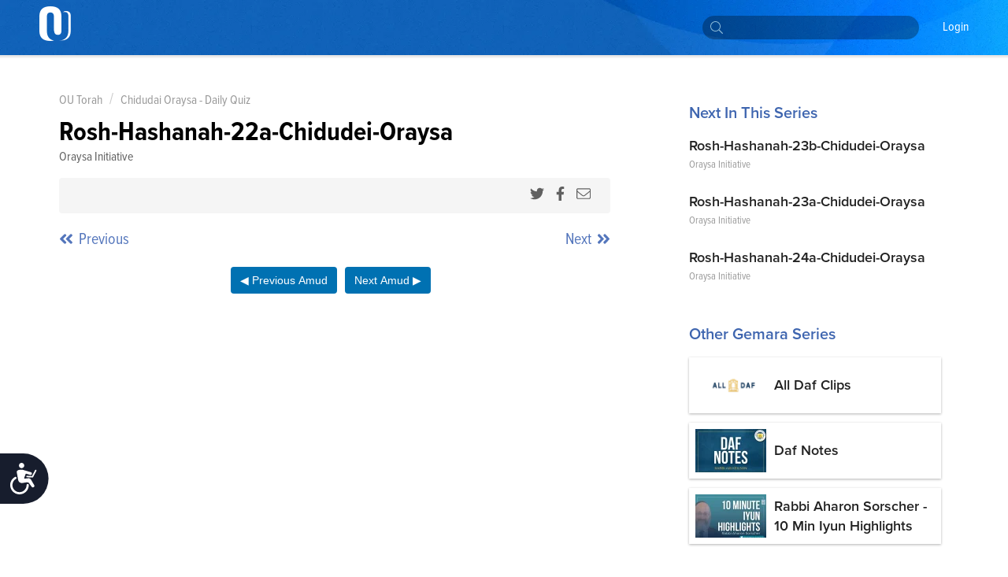

--- FILE ---
content_type: text/html; charset=utf-8
request_url: https://www.google.com/recaptcha/api2/aframe
body_size: 265
content:
<!DOCTYPE HTML><html><head><meta http-equiv="content-type" content="text/html; charset=UTF-8"></head><body><script nonce="A5fo7gNne89-fl5E6uYoNQ">/** Anti-fraud and anti-abuse applications only. See google.com/recaptcha */ try{var clients={'sodar':'https://pagead2.googlesyndication.com/pagead/sodar?'};window.addEventListener("message",function(a){try{if(a.source===window.parent){var b=JSON.parse(a.data);var c=clients[b['id']];if(c){var d=document.createElement('img');d.src=c+b['params']+'&rc='+(localStorage.getItem("rc::a")?sessionStorage.getItem("rc::b"):"");window.document.body.appendChild(d);sessionStorage.setItem("rc::e",parseInt(sessionStorage.getItem("rc::e")||0)+1);localStorage.setItem("rc::h",'1769091225771');}}}catch(b){}});window.parent.postMessage("_grecaptcha_ready", "*");}catch(b){}</script></body></html>